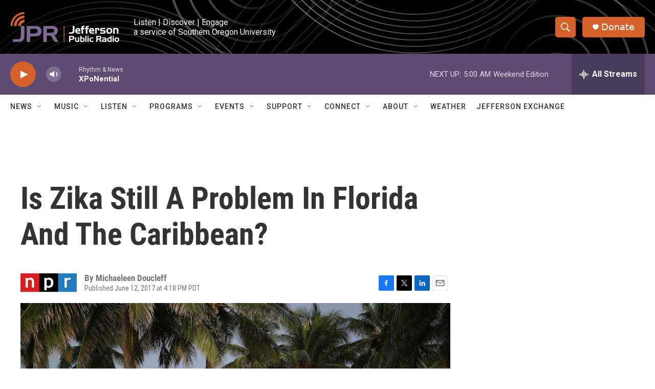

--- FILE ---
content_type: text/html; charset=utf-8
request_url: https://www.google.com/recaptcha/api2/aframe
body_size: 203
content:
<!DOCTYPE HTML><html><head><meta http-equiv="content-type" content="text/html; charset=UTF-8"></head><body><script nonce="PjnlUF-YEprNFsxwrfhxTA">/** Anti-fraud and anti-abuse applications only. See google.com/recaptcha */ try{var clients={'sodar':'https://pagead2.googlesyndication.com/pagead/sodar?'};window.addEventListener("message",function(a){try{if(a.source===window.parent){var b=JSON.parse(a.data);var c=clients[b['id']];if(c){var d=document.createElement('img');d.src=c+b['params']+'&rc='+(localStorage.getItem("rc::a")?sessionStorage.getItem("rc::b"):"");window.document.body.appendChild(d);sessionStorage.setItem("rc::e",parseInt(sessionStorage.getItem("rc::e")||0)+1);localStorage.setItem("rc::h",'1768737527609');}}}catch(b){}});window.parent.postMessage("_grecaptcha_ready", "*");}catch(b){}</script></body></html>